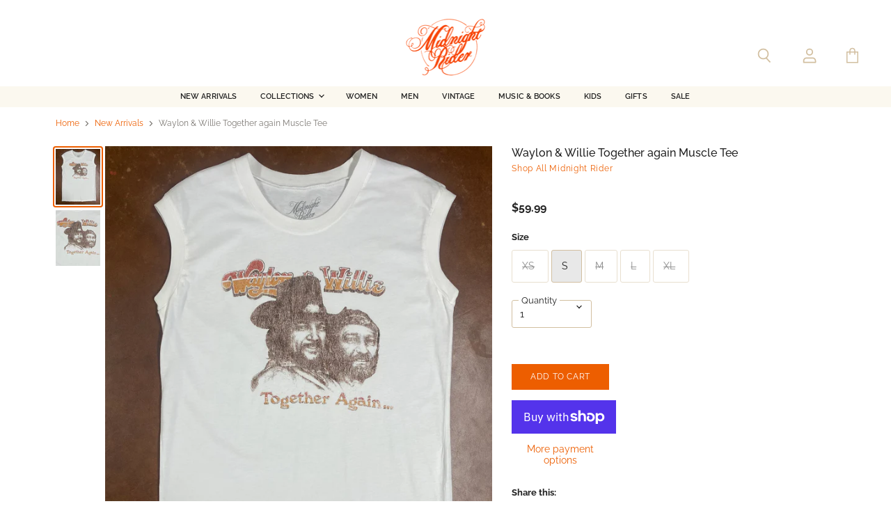

--- FILE ---
content_type: text/javascript; charset=utf-8
request_url: https://www.shopmidnightrider.com/collections/new-arrivals/products/waylon-willie-together-again-muscle-tee.js
body_size: 623
content:
{"id":8278535536866,"title":"Waylon \u0026 Willie Together again Muscle Tee","handle":"waylon-willie-together-again-muscle-tee","description":"\u003cp data-mce-fragment=\"1\"\u003e\u003cspan data-mce-fragment=\"1\"\u003eUnisex Vintage Style Tee.  100% cotton shirt with raw hemlines to help it age to pure vintage perfection!\u003c\/span\u003e\u003c\/p\u003e\n\u003cp data-mce-fragment=\"1\"\u003e\u003cspan data-mce-fragment=\"1\"\u003eUnisex Tee in Vintage White\u003c\/span\u003e\u003c\/p\u003e\n\u003cp data-mce-fragment=\"1\"\u003eMade in the U.S.A.\u003c\/p\u003e","published_at":"2025-01-22T12:28:54-08:00","created_at":"2024-01-24T12:37:55-08:00","vendor":"Midnight Rider","type":"Women's Muscle Tee","tags":["muscle tee","WAYLON AND WILLIE","WAYLON AND WILLIE TOGETHER AGAIN","Willie","Willie Nelson"],"price":5999,"price_min":5999,"price_max":5999,"available":true,"price_varies":false,"compare_at_price":null,"compare_at_price_min":0,"compare_at_price_max":0,"compare_at_price_varies":false,"variants":[{"id":44742640763106,"title":"XS","option1":"XS","option2":null,"option3":null,"sku":"","requires_shipping":true,"taxable":true,"featured_image":null,"available":false,"name":"Waylon \u0026 Willie Together again Muscle Tee - XS","public_title":"XS","options":["XS"],"price":5999,"weight":0,"compare_at_price":null,"inventory_quantity":0,"inventory_management":"shopify","inventory_policy":"deny","barcode":"","requires_selling_plan":false,"selling_plan_allocations":[]},{"id":44742640795874,"title":"S","option1":"S","option2":null,"option3":null,"sku":"","requires_shipping":true,"taxable":true,"featured_image":null,"available":true,"name":"Waylon \u0026 Willie Together again Muscle Tee - S","public_title":"S","options":["S"],"price":5999,"weight":0,"compare_at_price":null,"inventory_quantity":2,"inventory_management":"shopify","inventory_policy":"deny","barcode":"","requires_selling_plan":false,"selling_plan_allocations":[]},{"id":44742640828642,"title":"M","option1":"M","option2":null,"option3":null,"sku":"","requires_shipping":true,"taxable":true,"featured_image":null,"available":false,"name":"Waylon \u0026 Willie Together again Muscle Tee - M","public_title":"M","options":["M"],"price":5999,"weight":0,"compare_at_price":null,"inventory_quantity":0,"inventory_management":"shopify","inventory_policy":"deny","barcode":"","requires_selling_plan":false,"selling_plan_allocations":[]},{"id":44742640861410,"title":"L","option1":"L","option2":null,"option3":null,"sku":"","requires_shipping":true,"taxable":true,"featured_image":null,"available":false,"name":"Waylon \u0026 Willie Together again Muscle Tee - L","public_title":"L","options":["L"],"price":5999,"weight":0,"compare_at_price":null,"inventory_quantity":0,"inventory_management":"shopify","inventory_policy":"deny","barcode":"","requires_selling_plan":false,"selling_plan_allocations":[]},{"id":44742640894178,"title":"XL","option1":"XL","option2":null,"option3":null,"sku":"","requires_shipping":true,"taxable":true,"featured_image":null,"available":false,"name":"Waylon \u0026 Willie Together again Muscle Tee - XL","public_title":"XL","options":["XL"],"price":5999,"weight":0,"compare_at_price":null,"inventory_quantity":0,"inventory_management":"shopify","inventory_policy":"deny","barcode":"","requires_selling_plan":false,"selling_plan_allocations":[]}],"images":["\/\/cdn.shopify.com\/s\/files\/1\/0174\/3130\/files\/willieandwaylon1.jpg?v=1706135602","\/\/cdn.shopify.com\/s\/files\/1\/0174\/3130\/files\/willieandwaylon2.jpg?v=1706135602"],"featured_image":"\/\/cdn.shopify.com\/s\/files\/1\/0174\/3130\/files\/willieandwaylon1.jpg?v=1706135602","options":[{"name":"Size","position":1,"values":["XS","S","M","L","XL"]}],"url":"\/products\/waylon-willie-together-again-muscle-tee","media":[{"alt":null,"id":32814812070114,"position":1,"preview_image":{"aspect_ratio":0.795,"height":3036,"width":2414,"src":"https:\/\/cdn.shopify.com\/s\/files\/1\/0174\/3130\/files\/willieandwaylon1.jpg?v=1706135602"},"aspect_ratio":0.795,"height":3036,"media_type":"image","src":"https:\/\/cdn.shopify.com\/s\/files\/1\/0174\/3130\/files\/willieandwaylon1.jpg?v=1706135602","width":2414},{"alt":null,"id":32814812037346,"position":2,"preview_image":{"aspect_ratio":0.795,"height":3036,"width":2414,"src":"https:\/\/cdn.shopify.com\/s\/files\/1\/0174\/3130\/files\/willieandwaylon2.jpg?v=1706135602"},"aspect_ratio":0.795,"height":3036,"media_type":"image","src":"https:\/\/cdn.shopify.com\/s\/files\/1\/0174\/3130\/files\/willieandwaylon2.jpg?v=1706135602","width":2414}],"requires_selling_plan":false,"selling_plan_groups":[]}